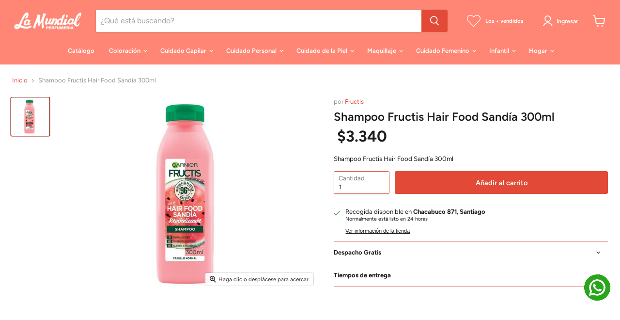

--- FILE ---
content_type: text/javascript; charset=utf-8
request_url: https://perfumerialamundial.cl/products/pack-x-3-shampoo-fructis-hair-food-sandia-300ml.js
body_size: 378
content:
{"id":7852462801147,"title":"Shampoo Fructis Hair Food Sandía 300ml","handle":"pack-x-3-shampoo-fructis-hair-food-sandia-300ml","description":"\u003cp\u003eShampoo Fructis Hair Food Sandía 300ml\u003c\/p\u003e","published_at":"2022-09-14T12:46:48-03:00","created_at":"2022-09-14T12:46:49-03:00","vendor":"Fructis","type":"Cuidado capilar","tags":["Acondicionadores","Cuidado capilar","L´Oreal","Shampoos y Acondicionadores","Unitarios"],"price":334000,"price_min":334000,"price_max":334000,"available":true,"price_varies":false,"compare_at_price":null,"compare_at_price_min":0,"compare_at_price_max":0,"compare_at_price_varies":false,"variants":[{"id":43678791893243,"title":"Default Title","option1":"Default Title","option2":null,"option3":null,"sku":"7509552849516","requires_shipping":true,"taxable":true,"featured_image":{"id":38242170077435,"product_id":7852462801147,"position":1,"created_at":"2022-09-14T12:46:49-03:00","updated_at":"2022-09-14T12:46:49-03:00","alt":null,"width":1000,"height":1000,"src":"https:\/\/cdn.shopify.com\/s\/files\/1\/0642\/5896\/5755\/products\/CH20220587-1-Fructis-ShampooFructisHairFoodSandia300ml.jpg?v=1663170409","variant_ids":[43678791893243]},"available":true,"name":"Shampoo Fructis Hair Food Sandía 300ml","public_title":null,"options":["Default Title"],"price":334000,"weight":0,"compare_at_price":null,"inventory_management":"shopify","barcode":"7509552849516","featured_media":{"alt":null,"id":30821324095739,"position":1,"preview_image":{"aspect_ratio":1.0,"height":1000,"width":1000,"src":"https:\/\/cdn.shopify.com\/s\/files\/1\/0642\/5896\/5755\/products\/CH20220587-1-Fructis-ShampooFructisHairFoodSandia300ml.jpg?v=1663170409"}},"requires_selling_plan":false,"selling_plan_allocations":[]}],"images":["\/\/cdn.shopify.com\/s\/files\/1\/0642\/5896\/5755\/products\/CH20220587-1-Fructis-ShampooFructisHairFoodSandia300ml.jpg?v=1663170409"],"featured_image":"\/\/cdn.shopify.com\/s\/files\/1\/0642\/5896\/5755\/products\/CH20220587-1-Fructis-ShampooFructisHairFoodSandia300ml.jpg?v=1663170409","options":[{"name":"Title","position":1,"values":["Default Title"]}],"url":"\/products\/pack-x-3-shampoo-fructis-hair-food-sandia-300ml","media":[{"alt":null,"id":30821324095739,"position":1,"preview_image":{"aspect_ratio":1.0,"height":1000,"width":1000,"src":"https:\/\/cdn.shopify.com\/s\/files\/1\/0642\/5896\/5755\/products\/CH20220587-1-Fructis-ShampooFructisHairFoodSandia300ml.jpg?v=1663170409"},"aspect_ratio":1.0,"height":1000,"media_type":"image","src":"https:\/\/cdn.shopify.com\/s\/files\/1\/0642\/5896\/5755\/products\/CH20220587-1-Fructis-ShampooFructisHairFoodSandia300ml.jpg?v=1663170409","width":1000}],"requires_selling_plan":false,"selling_plan_groups":[]}